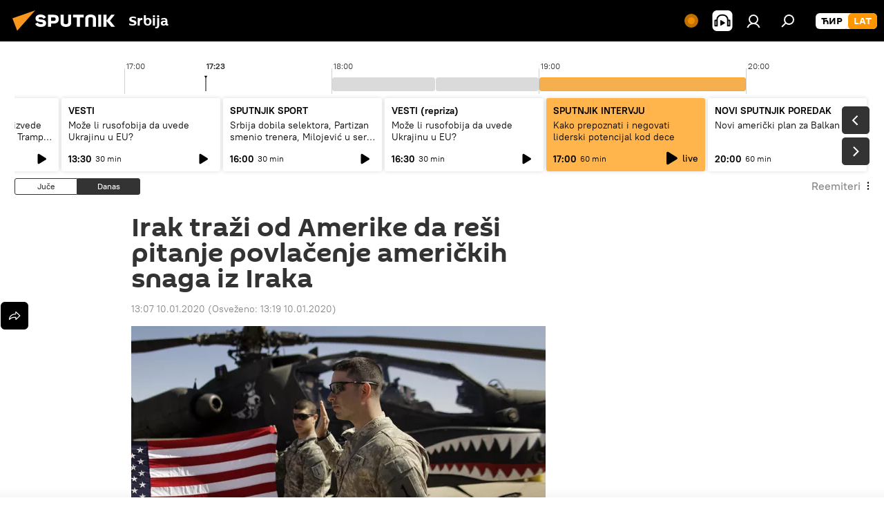

--- FILE ---
content_type: application/javascript
request_url: https://cdn1.img.sputnikportal.rs/min/js/pages/radioschedule.js?9d26e9f18
body_size: 4851
content:
var $jscomp={scope:{},findInternal:function(c,k,e){c instanceof String&&(c=String(c));for(var n=c.length,l=0;l<n;l++){var m=c[l];if(k.call(e,m,l,c))return{i:l,v:m}}return{i:-1,v:void 0}}};$jscomp.defineProperty="function"==typeof Object.defineProperties?Object.defineProperty:function(c,k,e){if(e.get||e.set)throw new TypeError("ES3 does not support getters and setters.");c!=Array.prototype&&c!=Object.prototype&&(c[k]=e.value)};
$jscomp.getGlobal=function(c){return"undefined"!=typeof window&&window===c?c:"undefined"!=typeof global&&null!=global?global:c};$jscomp.global=$jscomp.getGlobal(this);$jscomp.polyfill=function(c,k,e,n){if(k){e=$jscomp.global;c=c.split(".");for(n=0;n<c.length-1;n++){var l=c[n];l in e||(e[l]={});e=e[l]}c=c[c.length-1];n=e[c];k=k(n);k!=n&&null!=k&&$jscomp.defineProperty(e,c,{configurable:!0,writable:!0,value:k})}};
$jscomp.polyfill("Array.prototype.find",function(c){return c?c:function(c,e){return $jscomp.findInternal(this,c,e).v}},"es6-impl","es3");
$(function(){if($(".radioschedule").length){var c=function(b){if(b.timeline.length&&b.itemsdata.length){for(var a="",d=0;d<b.itemsdata.length;d++)var f=b.itemsdata[d],a=a+('<div class="radioschedule__item m-future'+("1"==f.video?" m-with-video":"")+'" data-day="0" data-start="'+f.start+'"><div class="radioschedule__item-category">'+f.program+'</div><div class="radioschedule__item-title">'+f.title+'</div><div class="radioschedule__item-time"><span>'+f.time+'</span><div class="radioschedule__item-duration">'+
f.duration+" "+GLOBAL.locale.js_templates.radioschedule.minute+"</div></div></div>");var c=q(moment()).unix();$(".radioschedule__item").filter(function(){return $(this).attr("data-start")>c}).remove();$(".radioschedule__list-inner").append(a);a="";for(d=0;d<b.timeline.length;d++)f=b.timeline[d],a+='<div class="radioschedule__time-list-item" data-pos="'+f.pos+'" data-start="'+f.start+'" data-end="'+f.end+'" style="left: '+f.left+"px; width: "+f.width+'px"></div>';$(".radioschedule__time-list-item").filter(function(){return $(this).attr("data-start")>
c}).remove();$(".radioschedule__time-day:eq(1)").append(a)}},k=function(){var b=$(".radioschedule__time-list-item.m-live").eq(0),a=b.width(),d=Math.round((b.data("end")-b.data("start"))/60),f=Math.round((q(moment()).unix()-b.data("start"))/60),c=(r-a)/d;-1==z&&(z=c*(f-1));0==d-f&&(c=r-a-(d-1)*c);p.off("scroll.tl");b=x+m(b);a=t($(".radioschedule__item.m-live").eq(0))-t(v);p.scrollLeft(h*(b-a-f*c+6));z=0;setTimeout(function(){p.one("scroll.tl",function(){clearTimeout(timeline_timer)})},10);timeline_timer=
setTimeout(function(){k()},6E4)},e=function(){var b=q(moment()),a=x+(b.unix()-q(moment()).startOf("day").unix())/12,a=GLOBAL.rtl?{right:a,display:"block"}:{left:a,display:"block"};$(".radioschedule__current-time").css(a).find(".m-time").text(b.format("HH:mm"));8>b.minutes()?$(".radioschedule__time-line-item").eq(24+b.hours()).addClass("m-hide"):$(".radioschedule__time-line-item").eq(24+b.hours()).removeClass("m-hide");52<b.minutes()?$(".radioschedule__time-line-item").eq(24+b.hours()+1).addClass("m-hide"):
$(".radioschedule__time-line-item").eq(24+b.hours()+1).removeClass("m-hide");n()},n=function(){var b=l(q(moment()).hours());$(".radioschedule__time-day:eq(1) > .radioschedule__time-list-item[data-pos="+b+"]").each(function(){if(0<$(this).data("end")-q(moment()).unix()){if(!$(this).hasClass("m-live")){$(".radioschedule__time-list-item.m-live").removeClass("m-live");$(this).addClass("m-live");var a=$(".radioschedule__item[data-start="+$(this).data("start")+"]");a.append($(".radioschedule__item.m-live .radioschedule__item-player"));
$(".radioschedule__item.m-live").hasClass("m-playing")&&($(".radioschedule__item.m-live").removeClass("m-playing"),a.addClass("m-playing"),$(".radioschedule__playnow-now-text").text(a.find(".radioschedule__item-title").text()));w&&("68862011"==$(".audioplayer").attr("data-import-id")&&$(".audioplayer__title-text").text(a.find(".radioschedule__item-title").text()),$(".audioplayer__playlist-item").eq(0).find(".audioplayer__playlist-item-title").text(a.find(".radioschedule__item-title").text()));$(".radioschedule__item.m-live").length&&
u.unobserve($(".radioschedule__item.m-live").get(0));if("undefined"!==typeof $(".radioschedule__item.m-live").data("mp3")&&!$(".radioschedule__item.m-live .radioschedule__item-player").length&&($(".radioschedule__item.m-live").append('<div class="radioschedule__item-player"><div class="radioschedule__player" data-media="'+$(".radioschedule__item.m-live").data("mp3")+'"><span><svg class="svg-icon"><use xlink:href="'+ria.getIcon("play_filled")+'"/></svg></span><span><svg class="svg-icon"><use xlink:href="'+
ria.getIcon("pause_small")+'"/></svg></span></div></div>'),w)){var b=parseInt($(".audioplayer__playlist-item").eq(0).find(".audioplayer__playlist-item-pos").text());audioplaylisthtml='<div class="audioplayer__playlist-item" data-src="'+$(".radioschedule__item.m-live").data("mp3")+'" data-text="'+$(".radioschedule__item.m-live").data("text")+'" data-cover="" data-id="'+$(".radioschedule__item.m-live").data("id")+'" data-url="'+$(".radioschedule__item.m-live .radioschedule__item-title a").attr("href")+
'" data-articleid="'+$(".radioschedule__item.m-live").data("id")+'"><div class="audioplayer__playlist-item-icon"><svg class="svg-icon"><use xlink:href="'+ria.getIcon("play_filled")+'"/></svg></div><div class="audioplayer__playlist-item-pos">'+b+'</div><div class="audioplayer__playlist-item-main"><div class="audioplayer__playlist-item-title">'+$(".radioschedule__item.m-live .radioschedule__item-title a").text()+'</div><div class="audioplayer__playlist-item-duration">'+timeFormat($(".radioschedule__item.m-live").data("duration"))+
'</div></div><div class="audioplayer__playlist-item-date">'+$(".radioschedule__item.m-live").data("date")+"</div></div>";$(".audioplayer__playlist-item").eq(0).find(".audioplayer__playlist-item-pos").text(b+1);$(".audioplayer__playlist-item").eq(0).after(audioplaylisthtml)}$(".radioschedule__item.m-live").removeClass("m-live");a.addClass("m-live").removeClass("m-future");u.observe($(".radioschedule__item.m-live").get(0))}return!1}})},l=function(b){return $(".radioschedule__time-day:eq(1) > .radioschedule__time-list-item[data-pos="+
b+"]").length?b:l(b-1)},m=function(b){return GLOBAL.rtl?b.parent().outerWidth(!0)-b.position().left-b.outerWidth(!0):b.position().left},t=function(b){return GLOBAL.rtl?window.innerWidth-b.offset().left-b.outerWidth(!0):b.offset().left},q=function(b){return b.utc().utcOffset(GLOBAL.tz)},y=function(b){var a=document.querySelector(b),d=!1,f,c,e;a.addEventListener("mousedown",function(b){b.preventDefault();d=!0;e=0;f=b.pageX-a.offsetLeft;c=a.scrollLeft});document.addEventListener("mouseup",function(){d=
!1;a.classList.remove("noclick")});document.addEventListener("mousemove",function(b){d&&(b.preventDefault(),b=b.pageX-a.offsetLeft-f,e=Math.abs(b),a.scrollLeft=c-b,5<e&&a.classList.add("noclick"))});document.addEventListener("mouseleave",function(b){d=!1;a.classList.remove("noclick")})},w=$(".radioschedule").parent().hasClass("radioschedule_live"),r=$(".radioschedule__item").eq(0).outerWidth();y(".radioschedule__list-scroll");y(".radioschedule__time-scroll");var v=$(".radioschedule__inner"),p=$(".radioschedule__time-scroll"),
g=$(".radioschedule__list-scroll"),A=m($(".radioschedule__item[data-day=0]").eq(0))-4,h=GLOBAL.rtl?-1:1,x=7200,u=new IntersectionObserver(function(b,a){b.forEach(function(a){a.isIntersecting?(a.target.classList.contains("m-live")&&$(".radioschedule__playnow-live").hide(),a.target.classList.contains("m-playing")&&$(".radioschedule__playnow-now").removeClass("m-active")):(a.target.classList.contains("m-live")&&$(".radioschedule__playnow-live").show(),a.target.classList.contains("m-playing")&&$(".radioschedule__playnow-now").addClass("m-active"))})},
{});g.on("scroll",function(){A>h*g.scrollLeft()?$(".radioschedule__nav").addClass("m-yesterday"):$(".radioschedule__nav").removeClass("m-yesterday")});$(".radioschedule__nav").on("click","span",function(){1==$(this).data("pos")?(p.animate({scrollLeft:0},300),g.animate({scrollLeft:0},300)):(p.animate({scrollLeft:h*x},300),g.animate({scrollLeft:h*A},300))});$(".radioschedule__list-nav").on("click",".radioschedule__list-nav-button.m-active",function(){var b=g.width()-g.width()%234,a=g.scrollLeft()+b;
$(this).hasClass("radioschedule__list-nav-prev")&&(a=g.scrollLeft()-b);$(".radioschedule__list-nav-button").removeClass("m-active");g.animate({scrollLeft:a},250,function(){$(".radioschedule__list-nav-button").addClass("m-active")})});$(".radioschedule__playnow-live").on("click",function(){var b=x+m($(".radioschedule__time-list-item.m-live"))-35,a=m($(".radioschedule__item.m-live"))-39;p.animate({scrollLeft:h*b},300);g.animate({scrollLeft:h*a},300)});$(".radioschedule__playnow-now").on("click",function(){var b=
m($(".radioschedule__item.m-playing"))-39;g.animate({scrollLeft:h*b},300)});$(".radioschedule__time-day").on("click",".radioschedule__time-list-item",function(){var b=$(".radioschedule__item[data-start="+$(this).data("start")+"]"),a=t($(this))-t(v),d=a,c=v.width();0>a?d=20:a>c-r-50&&(d=c-r-50);(0>a||a>c-r-50)&&p.animate({scrollLeft:p.scrollLeft()+h*a-h*d});b=m(b)-d;g.animate({scrollLeft:h*b})});$(".radioschedule__list-inner").on("click",".radioschedule__item",function(){var b=$(".radioschedule__time-list-item[data-start="+
$(this).data("start")+"]"),a=t($(this))-t(v),d=a,c=v.width();0>a?d=20:a>c-r-50&&(d=c-r-50);(0>a||a>c-r-50)&&g.animate({scrollLeft:g.scrollLeft()+h*a-h*d});b=m(b)+m(b.parent())-d+(GLOBAL.rtl?0:4);p.animate({scrollLeft:h*b})});setTimeout(function(){var b=l(q(moment()).hours());$(".radioschedule__time-day:eq(1) > .radioschedule__time-list-item[data-pos="+b+"]").each(function(){if(0<$(this).data("end")-q(moment()).unix()){$(this).addClass("m-live");var a=$(".radioschedule__item[data-start="+$(this).data("start")+
"]"),b=m($(this))+x;p.scrollLeft(h*(b-35));g.scrollLeft(h*(m(a)-t($(this))+t(v)));a.addClass("m-live");k();a.find(".radioschedule__item-player").length&&a.find(".radioschedule__item-player").remove();a.append('<div class="radioschedule__item-player"><div class="radioschedule__player m-live" data-media="https://nfw.ria.ru/flv/audio.aspx?ID=68862011&type=mp3"><span><svg class="svg-icon"><use xlink:href="'+ria.getIcon("play_filled")+'"/></svg></span><span><svg class="svg-icon"><use xlink:href="'+ria.getIcon("stop_small")+
'"/></svg></span></div></div>');a.find(".radioschedule__player").append('<a href="/broadcasts/live/" class="radioschedule__item-icons-audio"><svg class="svg-icon"><use xlink:href="'+ria.getIcon("audio2")+'"/></svg></a><a href="/broadcasts/live/#video" class="radioschedule__item-icons-video"><svg class="svg-icon"><use xlink:href="'+ria.getIcon("camera_M")+'"/></svg></a><div class="radioschedule__player-live-title">'+GLOBAL.locale.js_templates.radioschedule.live+"</div>");a.nextAll().addClass("m-future");
setTimeout(function(){g.one("scroll",function(){clearTimeout(timeline_timer)})},10);return!1}})},0);$(".radioschedule__time-list").append('<div class="radioschedule__current-time" style="display: none;"><span class="m-time"></span></div>');var z=-1;setInterval(function(){e()},1E4);e();var B=function(b,a){var d=Math.round(screen.width/2-a.width/2),c=0;screen.height>a.height&&(c=Math.round(screen.height/3-a.height/2));(d=window.open(b,"sl_"+this.service,"left="+d+",top="+c+",width="+a.width+",height="+
a.height+",personalbar=0,toolbar=0,scrollbars=1,resizable=1"))?d.focus():location.href=b};$(".radioschedule__list-inner").on("click",".radioschedule__item .radioschedule__player",function(b){var a=$(this),d=a.parents(".radioschedule__item");$(".radioschedule__item.m-playing").length&&u.unobserve($(".radioschedule__item.m-playing").get(0));if(w){if(a.hasClass("m-live")){b.preventDefault();if(b.target.closest(".radioschedule__item-icons-video")){document.querySelectorAll('input[name="tabset"]')[1].checked=
!0;document.querySelector(".audioplayer audio").pause();a.removeClass("m-playing");d.removeClass("m-playing");videojs(document.querySelector(".video-js")).play();a.addClass("m-playing-video");d.addClass("m-playing-video");return}videojs(document.querySelector(".video-js")).pause();a.removeClass("m-playing-video");d.removeClass("m-playing-video");document.querySelectorAll('input[name="tabset"]')[0].checked=!0}a.hasClass("m-playing")?($(".audioplayer audio").get(0).pause(),a.removeClass("m-playing"),
d.removeClass("m-playing")):(b=$(".radioschedule__player").length-$(this).index(".radioschedule__player")-1,$(".audioplayer .audioplayer__playlist-item").eq(b).click(),$(".radioschedule__player.m-playing").removeClass("m-playing"),$(".radioschedule__item.m-playing").removeClass("m-playing"),a.addClass("m-playing"),d.addClass("m-playing"),$(".radioschedule__playnow-now-text").text(a.parent().prevAll(".radioschedule__item-title").text()),u.observe($(".radioschedule__item.m-playing").get(0)))}else a.hasClass("m-playing")&&
!a.hasClass("m-live")||$(".radioschedule__player.m-playing audio").each(function(){var a=$(this).get(0);a.pause();a.src=a.src;$(this).parent().removeClass("m-playing");$(this).parents(".radioschedule__item").removeClass("m-playing")}),a.hasClass("m-live")?(b.preventDefault(),b.target.closest(".radioschedule__item-icons-video")?B("/broadcasts/live/#video",{width:820,height:570}):B("/broadcasts/live/",{width:820,height:570})):(b=a.find("audio"),b.length||(a.append('<audio src="'+a.data("media")+'" />'),
b=a.find("audio")),b=b.get(0),b.paused?(b.play(),a.addClass("m-playing"),d.addClass("m-playing"),$(".radioschedule__playnow-now-text").text($(this).parent().prevAll(".radioschedule__item-title").text()),u.observe($(".radioschedule__item.m-playing").get(0))):(b.pause(),a.removeClass("m-playing"),d.removeClass("m-playing"),$(".radioschedule__playnow-now").removeClass("m-active")),b.addEventListener("ended",function(){var b=d.nextAll().has(".radioschedule__player");b.length&&!b.eq(0).hasClass("m-live")?
b.eq(0).find(".radioschedule__player").click():(a.removeClass("m-playing"),d.removeClass("m-playing"),$(".radioschedule__playnow-now").removeClass("m-active"))}))});ria.lsGet("radio.fm")&&(y=ria.lsGet("radio.fm"),$(".radioschedule__fm-item-active").html($(".radioschedule__fm-item[data-id="+y+"]").html()));$(".radioschedule__fm-more").on("click",function(b){b.stopPropagation();$(".radioschedule__fm-popup").addClass("m-active");$(document).one("click.radioschedulepopup",function(){$(".radioschedule__fm-popup").removeClass("m-active")})});
$(".radioschedule__fm-item").on("click",function(){ria.lsSet("radio.fm",$(this).data("id"));$(".radioschedule__fm-item-active").html($(this).html())});w&&("video"==window.location.hash.substring(1)&&(document.querySelectorAll('input[name="tabset"]')[1].checked=!0,document.body.addEventListener("playerReady",function(b){videojs(document.querySelector(".video-js")).play();$(".radioschedule__item.m-live").addClass("m-playing-video");$(".radioschedule__player.m-live").addClass("m-playing-video")})),document.querySelectorAll('input[name="tabset"]')[0].addEventListener("change",
function(){videojs(document.querySelector(".video-js")).pause();$(".radioschedule__item.m-live").removeClass("m-playing-video");$(".radioschedule__player.m-live").removeClass("m-playing-video")}),document.querySelectorAll('input[name="tabset"]')[1].addEventListener("change",function(){document.querySelector(".audioplayer audio").pause()}),$("body").on("audioplayer",function(b,a,d){"pause"==a&&(u.unobserve($(".radioschedule__item.m-playing").get(0)),$(".radioschedule__playnow-now").removeClass("m-active"),
$(".radioschedule__item.m-playing").removeClass("m-playing"),$(".radioschedule__player.m-playing").removeClass("m-playing"));"playing"==a&&(videojs(document.querySelector(".video-js")).pause(),document.querySelectorAll('input[name="tabset"]')[0].checked=!0,$(".radioschedule__item.m-live").removeClass("m-playing-video"),$(".radioschedule__player.m-live").removeClass("m-playing-video"),b=$(".radioschedule__player").length-$(".audioplayer .audioplayer__playlist-item.active").index()-1,$(".radioschedule__player").eq(b).hasClass("m-playing")||
($(".radioschedule__player.m-playing").removeClass("m-playing"),$(".radioschedule__item.m-playing").removeClass("m-playing"),$(".radioschedule__player").eq(b).addClass("m-playing").parents(".radioschedule__item").addClass("m-playing").click(),$(".radioschedule__playnow-now-text").text($(".radioschedule__item.m-playing .radioschedule__item-title").text()),u.observe($(".radioschedule__item.m-playing").get(0))));"ended"==a&&$(".audioplayer__next").click()}));ria_sock&&ria_sock.on("bus_notify",function(b){"radioschedule_item_update"===
b.subtype&&(1==b.recent_articles.length?$.getJSON("/services/radio/radioschedule_item_update.json?days=1&recent_articles[]="+b.recent_articles[0],function(a){a=a.items[0];var b=$(".radioschedule__item[data-start="+a.start+"]");if(b.length){if(b.hasClass("m-live")||b.hasClass("m-future")||b.find(".radioschedule__item-player").length)b.attr("data-mp3",a.mp3),w&&(b.attr("data-text",a.text.replace(/"/g,"&quot;")),b.attr("data-id",a.id),b.attr("data-duration",a.duration),b.attr("data-date",a.date));else if(b.append('<div class="radioschedule__item-player"><div class="radioschedule__player" data-media="'+
a.mp3+'"><span><svg class="svg-icon"><use xlink:href="'+ria.getIcon("play_filled")+'"/></svg></span><span><svg class="svg-icon"><use xlink:href="'+ria.getIcon("pause_small")+'"/></svg></span></div></div>'),w){var c=parseInt($(".audioplayer__playlist-item").eq(0).find(".audioplayer__playlist-item-pos").text());audioplaylisthtml='<div class="audioplayer__playlist-item" data-src="'+a.mp3+'" data-text="'+a.text.replace(/"/g,"&quot;")+'" data-cover="" data-id="'+a.id+'" data-url="'+a.url+'" data-articleid="'+
a.id+'"><div class="audioplayer__playlist-item-icon"><svg class="svg-icon"><use xlink:href="'+ria.getIcon("play_filled")+'"/></svg></div><div class="audioplayer__playlist-item-pos">'+c+'</div><div class="audioplayer__playlist-item-main"><div class="audioplayer__playlist-item-title">'+a.title+'</div><div class="audioplayer__playlist-item-duration">'+timeFormat(a.duration)+'</div></div><div class="audioplayer__playlist-item-date">'+a.date+"</div></div>";$(".audioplayer__playlist-item").eq(0).find(".audioplayer__playlist-item-pos").text(c+
1);$(".audioplayer__playlist-item").eq(0).after(audioplaylisthtml)}b.find(".radioschedule__item-title").html('<a href="'+a.url+'">'+a.title+"</a>");"undefined"!==typeof a.program&&"undefined"!==typeof a.program_url&&b.find(".radioschedule__item-category").html('<a href="'+a.program_url+'">'+a.program+"</a>")}}):0==b.recent_articles.length&&$.getJSON("/services/radio/radioschedule_item_update.json?days=1",function(a){c(a)}))})}});
